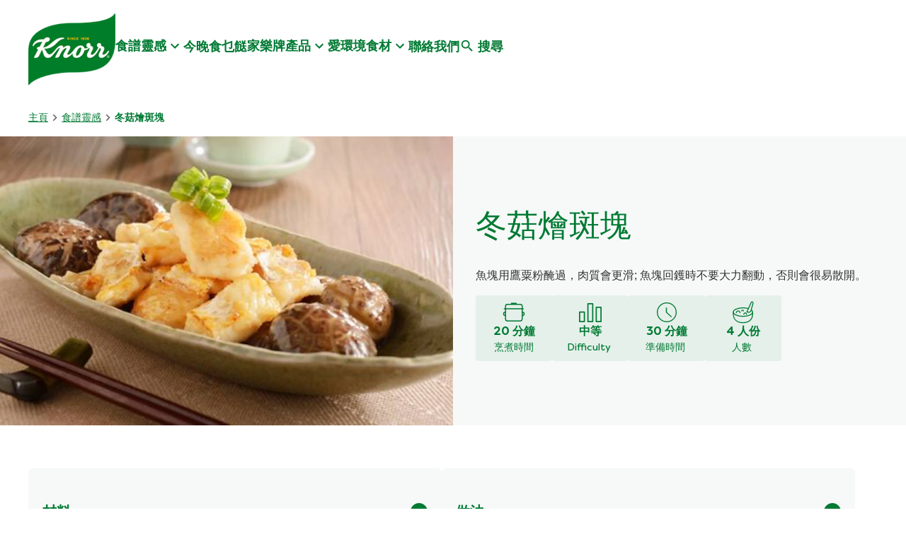

--- FILE ---
content_type: text/css; charset=utf-8
request_url: https://www.knorr.com/static/ad85f5c65d0bec00c8ebf9cef62b29c67b08cf983d2969d1b56d74c9143a17f3/css/recipeHero--knorr.css
body_size: -304
content:
/* Version=4.25.0,Timestamp=2026-01-08T15:03:13.475Z */

.recipeHero .cmp-embed.recipe-video{line-height:0;margin-top:1rem}.recipeHero .recipe-hero-image picture{aspect-ratio:720/459;display:block}.recipeHero .recipe-hero-image picture img.recipe_image{aspect-ratio:720/459}

--- FILE ---
content_type: text/css; charset=utf-8
request_url: https://www.knorr.com/static/ad85f5c65d0bec00c8ebf9cef62b29c67b08cf983d2969d1b56d74c9143a17f3/css/socialShareUL--knorr.css
body_size: 580
content:
/* Version=4.25.0,Timestamp=2026-01-08T15:03:13.475Z */

.socialShareUL{padding:0 0 2.5rem}.socialShareUL h2,.socialShareUL h3{font-size:1rem;margin-bottom:1rem;text-align:center;text-transform:uppercase}.socialShareUL .addthis_toolbox{-webkit-box-pack:center;-ms-flex-pack:center;display:-webkit-box;display:-ms-flexbox;display:flex;gap:.5rem;justify-content:center}.socialShareUL .addthis_toolbox a{margin-bottom:0}.socialShareUL .addthis_toolbox a .at-icon-wrapper{-webkit-box-align:center;-ms-flex-align:center;-webkit-box-pack:center;-ms-flex-pack:center;align-items:center;background-color:transparent!important;border:0;border-radius:50%;display:-webkit-box;display:-ms-flexbox;display:flex;height:50px!important;justify-content:center;line-height:16px;-webkit-transition:border .5s,fill .5s;transition:border .5s,fill .5s;width:50px!important}.socialShareUL .addthis_toolbox a .at-icon-wrapper:hover .at-icon{fill:#ffd32e}.socialShareUL .addthis_toolbox a .at-icon-wrapper .at-icon{fill:#007a33;border:0;height:40px!important;-webkit-transition:fill .5s;transition:fill .5s;width:40px!important}.product-detail .socialShareUL .cmp-integration--socialsharing,.recipe-detail .socialShareUL .cmp-integration--socialsharing{-webkit-box-align:center;-ms-flex-align:center;align-items:center;display:-webkit-box;display:-ms-flexbox;display:flex;gap:.75rem}@media screen and (max-width:991px){.product-detail .socialShareUL .cmp-integration--socialsharing,.recipe-detail .socialShareUL .cmp-integration--socialsharing{-webkit-box-pack:center;-ms-flex-pack:center;-ms-flex-wrap:wrap;flex-wrap:wrap;justify-content:center}.product-detail .socialShareUL .cmp-integration--socialsharing h2,.product-detail .socialShareUL .cmp-integration--socialsharing h3,.recipe-detail .socialShareUL .cmp-integration--socialsharing h2,.recipe-detail .socialShareUL .cmp-integration--socialsharing h3{-webkit-box-pack:center;-ms-flex-pack:center;justify-content:center;width:100%}}.product-detail .socialShareUL h2,.product-detail .socialShareUL h3,.recipe-detail .socialShareUL h2,.recipe-detail .socialShareUL h3{-webkit-box-align:center;-ms-flex-align:center;align-items:center;color:#007a33;display:-webkit-box;display:-ms-flexbox;display:flex;font-size:1rem;gap:.5rem;margin-bottom:0;text-align:center;text-transform:none}.product-detail .socialShareUL h2:before,.product-detail .socialShareUL h3:before,.recipe-detail .socialShareUL h2:before,.recipe-detail .socialShareUL h3:before{background:url([data-uri]) 50%;background-size:contain;content:"";height:1rem;width:1rem}.socialShareUL .sharethis_toolbox{-webkit-box-align:center;-ms-flex-align:center;-webkit-box-pack:center;-ms-flex-pack:center;align-items:center;display:-webkit-box;display:-ms-flexbox;display:flex;gap:1rem;justify-content:center;margin:0}.socialShareUL .sharethis_toolbox .st-custom-button{margin-right:0}

--- FILE ---
content_type: text/javascript; charset=utf-8
request_url: https://aemcs.unileversolutions.com/static/93e49572ed7c2ab42616f09cd64ead6d5819d8c7cf9ac19fa1332fdeab6ebb4a/js/2237.js
body_size: -194
content:
/* Version=4.24.0,Timestamp=2025-12-11T08:10:53.195Z */

"use strict";(self.webpackChunkplatformunileversolutions_theme=self.webpackChunkplatformunileversolutions_theme||[]).push([[2237],{2237:function(e,n,t){t.r(n),t.d(n,{checkElementsOnScroll:function(){return o}});const o=function(e,n){const t=new IntersectionObserver((function(e){for(const t of e)if(t.isIntersecting)return void n(!0);n(!1)}),{root:null,threshold:0}),o=document.getElementsByClassName(e);for(const e of o)t.observe(e)}}}]);